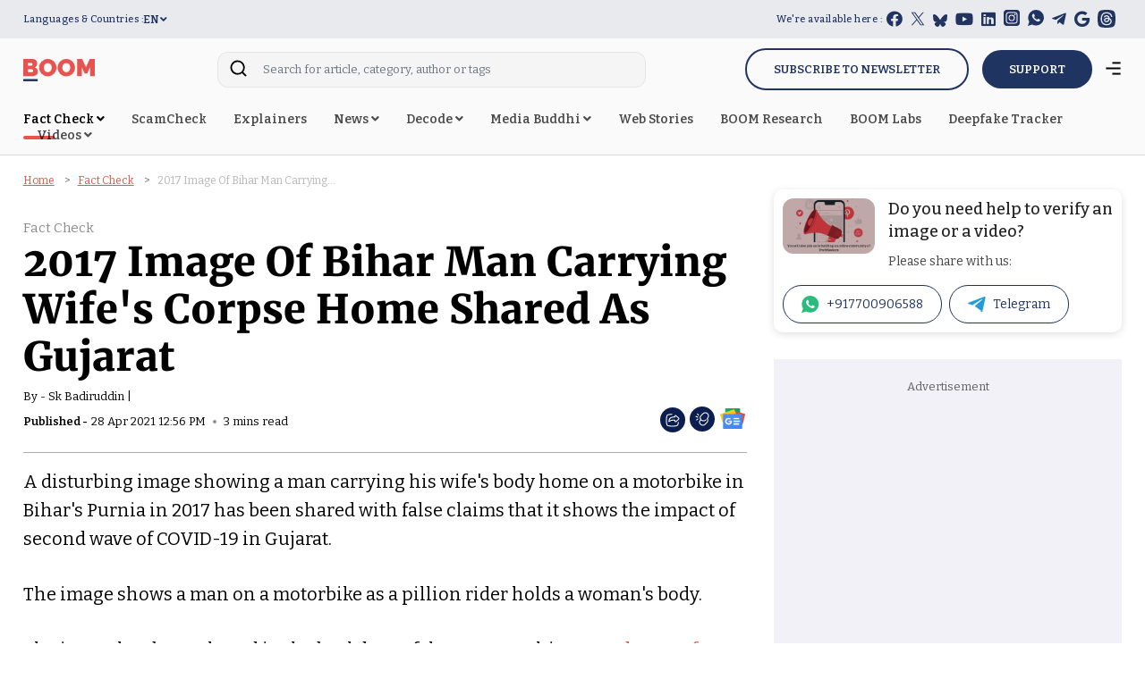

--- FILE ---
content_type: text/html; charset=utf-8
request_url: https://www.google.com/recaptcha/api2/aframe
body_size: 132
content:
<!DOCTYPE HTML><html><head><meta http-equiv="content-type" content="text/html; charset=UTF-8"></head><body><script nonce="qaIbi7DM2K9WpunFhlJCjQ">/** Anti-fraud and anti-abuse applications only. See google.com/recaptcha */ try{var clients={'sodar':'https://pagead2.googlesyndication.com/pagead/sodar?'};window.addEventListener("message",function(a){try{if(a.source===window.parent){var b=JSON.parse(a.data);var c=clients[b['id']];if(c){var d=document.createElement('img');d.src=c+b['params']+'&rc='+(localStorage.getItem("rc::a")?sessionStorage.getItem("rc::b"):"");window.document.body.appendChild(d);sessionStorage.setItem("rc::e",parseInt(sessionStorage.getItem("rc::e")||0)+1);localStorage.setItem("rc::h",'1768884317707');}}}catch(b){}});window.parent.postMessage("_grecaptcha_ready", "*");}catch(b){}</script></body></html>